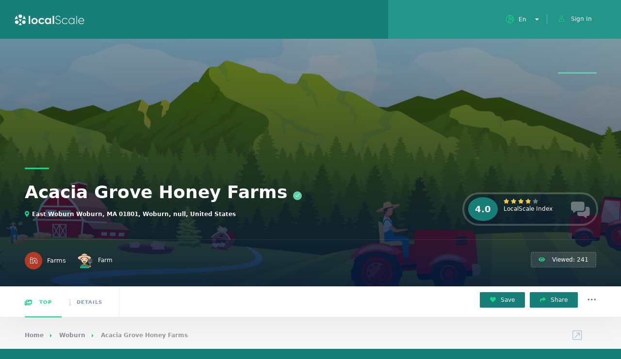

--- FILE ---
content_type: text/html;charset=UTF-8
request_url: https://localscale.org/listing/farm.jsp?uid=cf1365d5-7186-422e-8133-cc644c8b006c
body_size: 6059
content:







<!DOCTYPE HTML>
<html lang="en">
    <head>
        <title>Acacia Grove Honey Farms | LocalScale</title>
        <script async src="https://www.googletagmanager.com/gtag/js?id=UA-167993385-1"></script>
<script>
  window.dataLayer = window.dataLayer || [];
  function gtag(){dataLayer.push(arguments);}
  gtag('js', new Date());
  gtag('config', 'UA-167993385-1');
</script>
<meta charset="UTF-8">
<meta name="viewport" content="width=device-width, initial-scale=1.0, minimum-scale=1.0, maximum-scale=1.0, user-scalable=no">
<meta name="robots" content="index, follow"/>
<!--=============== css  ===============-->
<link type="text/css" rel="stylesheet" href="/css/reset.css">
<link type="text/css" rel="stylesheet" href="/css/plugins.css">
<link type="text/css" rel="stylesheet" href="/css/style.css">
<link type="text/css" rel="stylesheet" href="/css/color.css">
<link type="text/css" rel="stylesheet" href="/css/pageMessage.css" />
<script src="/js/jquery.min.js"></script>
<!--=============== favicons ===============-->
<link rel="shortcut icon" href="/images/favicon.ico">



        <meta name="keywords" content="Farm"/>
        <meta name="description" content="Farm"/>
        <meta property="og:site_name" content="LocalScale.org" />
        <meta property="fb:page_id" content="108165379246631" />
        <meta property="fb:pages" content="108165379246631" />
        <meta property="og:type" content="article" />
        <meta property="og:title" content="Acacia Grove Honey Farms" />
        <meta property="og:description" content="Farm" />
        <meta property="og:url" content="https://localscale.org/listing/lb.jsp?uid=cf1365d5-7186-422e-8133-cc644c8b006c" />
        <meta property="og:image" content="https://localscale.s3-us-west-2.amazonaws.com/farm_default.jpg" />
    </head>
    <body>
        <!--loader-->
        <div class="loader-wrap">
            <div class="loader-inner">
                <div class="loader-inner-cirle"></div>
            </div>
        </div>
        <!--loader end-->
        <!-- main start  -->
        <div id="main">
            <!-- header -->
            
           

<!-- header -->
            <header class="main-header">
                <!-- logo-->
                <a href="/" class="logo-holder"><img class="logobanner" alt=""></a>
                <!-- logo end-->
                <!-- header opt -->
                
                <div onclick="location.href='/login.jsp';" class="show-reg-form  avatar-img" data-srcav="images/avatar/3.jpg"><i class="fal fa-user"></i>Sign In</div>
                
                <!-- header opt end-->
                <!-- lang-wrap-->
                <div class="lang-wrap">
                    <div class="show-lang"><span><i class="fal fa-globe-europe"></i><strong>En</strong></span><i class="fa fa-caret-down arrlan"></i></div>
                    <ul class="lang-tooltip lang-action no-list-style">
                        <li><a href="#" class="current-lan" data-lantext="En">ENGLISH</a></li>
                        <li><a href="#" data-lantext="Fr">FRANCAIS</a></li>
                        <li><a href="#" data-lantext="Es">ESPANOL</a></li>
                        <!--<li><a href="#" data-lantext="De">DEUTSCH</a></li>-->
                    </ul>
                </div>
                <!-- lang-wrap end-->
                <!-- nav-button-wrap-->
                <div class="nav-button-wrap color-bg">
                    <div class="nav-button">
                        <span></span><span></span><span></span>
                    </div>
                </div>
                <!-- nav-button-wrap end-->
            </header>
            <!-- header end-->
            <div id="feedbackmessage" style="display:hidden;">
    <div id="statusmessagecontainter" class="popup_shadow">
        <div class="status-message">
            <div id="statusmessagecontent2" class="alert status-message-content" role="alert" style="vertical-align: middle;">
                <img src="/images/loader.gif" width="30" style="margin:5px;"/><span id="statusmessagecontent" style="font-family: 'Roboto';font-size:18px;margin-left:24px;color: #177F78;vertical-align: middle;"></span>
            </div>
        </div>
    </div>
</div>
           
            <!-- header end-->
            <!-- wrapper-->
            <div id="wrapper">
                <!-- content-->
                <div class="content">
                    <section class="listing-hero-section hidden-section" data-scrollax-parent="true" id="sec1">
                        <div class="bg-parallax-wrap">
                            <!--ms-container-->
                            <div class="slideshow-container" data-scrollax="properties: { translateY: '300px' }" >
                                <div class="swiper-container">
                                    <div class="swiper-wrapper">
                                        <!--ms_item-->
                                        <div class="swiper-slide">
                                            <div class="ms-item_fs fl-wrap full-height">
                                                <div class="bg" data-bg="https://localscale.s3-us-west-2.amazonaws.com/farm_default.jpg"></div>
                                                <div class="overlay"></div>
                                            </div>
                                        </div>
                                        <!--ms_item end-->
                                        <!--ms_item-->
                                        
                                        <!--ms_item end-->
                                    </div>
                                </div>
                            </div>
                            <!--ms-container end-->
                            <div class="overlay"></div>
                        </div>
                        <div class="slide-progress-wrap">
                            <div class="slide-progress"></div>
                        </div>
                        <div class="container">
                            <div class="list-single-header-item  fl-wrap">
                                    <div class="row">
                                        <div class="col-md-9">
                                            
                                        </div>
                                        
                                </div>
                            </div>

                            <div class="list-single-header-item  fl-wrap">
                                <div class="row">
                                    <div class="col-md-9">
                                        <h1>Acacia Grove Honey Farms<span class="verified-badge"><i class="fal fa-check"></i></span></h1>
                                        <div class="geodir-category-location fl-wrap"><a href="#"><i class="fas fa-map-marker-alt"></i>East Woburn Woburn, MA 01801, Woburn, null, United States</a> </div>
                                    </div>
                                    <div class="col-md-3">
                                        <a class="fl-wrap list-single-header-column custom-scroll-link " href="#sec6">
                                            <div class="listing-rating-count-wrap single-list-count">
                                                <div class="review-score">4.0</div>
                                                <div class="listing-rating card-popup-rainingvis" data-starrating2="4.0"></div>
                                                <br>                                                
                                                <div class="reviews-count">LocalScale Index</div>
                                            </div>
                                        </a>
                                    </div>
                                </div>
                            </div>
                            <div class="list-single-header_bottom fl-wrap">
                                <a class="listing-item-category-wrap" href="#">
                                    <div class="listing-item-category  blue-bg"><i class="fal fa-farm"></i></div>
                                    <span>Farms</span>
                                </a>
                                <div class="list-single-author"> <a href="#"><span class="author_avatar"> <img src="https://localscale.org/images/farmer.png"/>  </span>Farm</a>&nbsp;&nbsp;&nbsp;&nbsp;</div>

                                
                                
                                <div class="list-single-stats">
                                    <ul class="no-list-style">
                                        <li><span class="viewed-counter"><i class="fas fa-eye"></i> Viewed:  241 </span></li>
                                        
                                    </ul>
                                </div>
                            </div>
                        </div>
                    </section>
                    <!-- scroll-nav-wrapper--> 
                    <div class="scroll-nav-wrapper fl-wrap">
                        <div class="container">
                            <nav class="scroll-nav scroll-init">
                                <ul class="no-list-style">
                                    <li><a class="act-scrlink" href="#sec1"><i class="fal fa-images"></i> Top</a></li>
                                    
                                    <li><a href="#sec3"><i class="fal fa-info"></i>Details</a></li>
                                    
                                </ul>
                            </nav>
                            
                            <div class="scroll-nav-wrapper-opt">
                                <a href="#" class="scroll-nav-wrapper-opt-btn"> <i class="fas fa-heart"></i> Save </a>
                                <a href="#" class="scroll-nav-wrapper-opt-btn showshare"> <i class="fas fa-share"></i> Share </a>
                                <div class="share-holder hid-share">
                                    <div class="share-container  isShare"></div>
                                </div>
                                <div class="show-more-snopt"><i class="fal fa-ellipsis-h"></i></div>
                                <div class="show-more-snopt-tooltip">
                                    <a href="#"> <i class="fas fa-comment-alt"></i> Write a review</a>
                                    <a href="#"> <i class="fas fa-flag-alt"></i> Report </a>
                                </div>
                            </div>
                        </div>
                    </div>
                    <!-- scroll-nav-wrapper end--> 
                    <section class="gray-bg no-top-padding">
                        <div class="container">
                            <div class="breadcrumbs inline-breadcrumbs fl-wrap">
                                <a href="#">Home</a><a href="#">Woburn</a><span>Acacia Grove Honey Farms</span>
                            </div>
                            <div class="clearfix"></div>
                            <div class="row">
                                <!-- list-single-main-wrapper-col -->
                                <div class="col-md-8">
                                    <!-- list-single-main-wrapper -->
                                    <div class="list-single-main-wrapper fl-wrap">
                                    
                                    <!-- list-single-main-item-->
                                    
                                        <!-- list-single-main-item end -->          
                                        <!-- list-single-facts -->                               
                                        
                                        <!-- list-single-facts end -->                                                                     
                                        <!-- list-single-main-item --> 
                                        <div class="list-single-main-item fl-wrap block_box" id="sec3">
                                            <div class="list-single-main-item-title">
                                                <h3>Description</h3>
                                            </div>
                                            <div class="list-single-main-item_content fl-wrap">
                                                <p style="font-size: 16px;">We are beekeepers producing wildflower HONEY locally in Middlesex County, Massachusetts. Our honey is all natural and unpasteurized ("raw"). Honey (bulk and retail containers) and beeswax for sale. Candles, propolis (and pollen usu.) also available if requested in advance. Pickup by appointment. Call 617-947-1380 for availability, ordering and prices.</p>
                                                <a href="https://nowebsite.com/AcaciaGroveHoneyFarms" class="btn color2-bg float-btn">Visit Website<i class="fal fa-chevron-right"></i></a>
                                            </div>
                                            <div id="props" class="list-single-main-item_content fl-wrap" style="display: block;position: relative;top: -150px;visibility: hidden;"></div>
                                        </div>
                                        <!-- list-single-main-item end -->
                                        
                                        <!-- listing-item-container -->
                                        <div class="listing-item-container init-grid-items fl-wrap nocolumn-lic">
                                            <!-- listing-item  -->
                                            
                                        </div>

                                        <!-- list-single-main-item --> 
                                        
                                        <!-- list-single-main-item end -->                                    
                                        <!-- list-single-main-item-->   
                                        
                                        <!-- list-single-main-item end -->                                    
                                    </div>
                                </div>
                                <!-- list-single-main-wrapper-col end -->
                                <!-- list-single-sidebar -->
                                <div class="col-md-4">
                                <!--box-widget-item -->
                                    <div class="box-widget-item fl-wrap block_box">
                                        <div class="box-widget-item-header">
                                            <h3>Location / Contacts  </h3>
                                        </div>
                                        <div class="box-widget">
                                            <div class="map-container">
                                                <div id="singleMap" data-latitude="42.4884618" data-longitude="-71.13296849999999" data-mapTitle="Our Location"></div>
                                            </div>
                                            <div class="box-widget-content bwc-nopad">
                                                <div class="list-author-widget-contacts list-item-widget-contacts bwc-padside">
                                                    <ul class="no-list-style">
                                                        <li><span><i class="fal fa-map-marker"></i> Address :</span> <a href="#">East Woburn Woburn, MA 01801, Woburn</a></li>
                                                        
                                                        <li><span><i class="fal fa-browser"></i> Website :</span> <a href="https://nowebsite.com/AcaciaGroveHoneyFarms">https://nowebsite.com/AcaciaGroveHoneyFarms</a></li>
                                                    </ul>
                                                </div>
                                                <div class="list-widget-social bottom-bcw-box  fl-wrap">
                                                    <ul class="no-list-style">
                                                        
                                                        
                                                        
                                                    </ul>
                                                    <div class="bottom-bcw-box_link"><a href="#" class="show-single-contactform tolt" data-microtip-position="top" data-tooltip="Write Message"><i class="fal fa-envelope"></i></a></div>
                                                </div>
                                            </div>
                                        </div>
                                    </div>
                                    <!--box-widget-item end -->
                                    <!--box-widget-item -->
                                    
                                    <!--box-widget-item end -->                                    
                                    <!--box-widget-item -->
                                    
                                    <!--box-widget-item end -->
                                    <!--box-widget-item -->
                                    
                                    <!--box-widget-item end -->     
                                    <!--box-widget-item -->
                                    
                                    <div class="box-widget-item fl-wrap block_box">
                                        <div class="box-widget-item-header">
                                            <h3>Similar Farms :</h3>
                                        </div>
                                        <div class="box-widget  fl-wrap">
                                            <div class="box-widget-content">
                                                <!--widget-posts-->
                                                <div class="widget-posts  fl-wrap">
                                                    <ul class="no-list-style">
                                                        
                                                        <li>
                                                            <div class="widget-posts-img"><a href="/listing/farm.jsp?uid=cd9298d6-8a54-4258-a2bf-705a27566398"><img src="https://localscale.s3-us-west-2.amazonaws.com/farm_default.jpg" style="height:60px;"></a>
                                                            </div>
                                                            <div class="widget-posts-descr">
                                                                <h4><a href="/listing/farm.jsp?uid=cd9298d6-8a54-4258-a2bf-705a27566398"> 10 Acre Woods</a></h4>
                                                                <div class="geodir-category-location fl-wrap"><a href="#"><i class="fas fa-map-marker-alt"></i> </a></div>
                                                                <div class="widget-posts-descr-link"><a href="/listing/farm.jsp?uid=cd9298d6-8a54-4258-a2bf-705a27566398" >Farm </a></div>
                                                                <div class="widget-posts-descr-score">5.0</div>
                                                            </div>
                                                        </li>
                                                        
                                                        <li>
                                                            <div class="widget-posts-img"><a href="/listing/farm.jsp?uid=602e68b1-6ef5-4176-9e7e-5ea5cd050fe3"><img src="https://localscale.s3-us-west-2.amazonaws.com/farm_default.jpg" style="height:60px;"></a>
                                                            </div>
                                                            <div class="widget-posts-descr">
                                                                <h4><a href="/listing/farm.jsp?uid=602e68b1-6ef5-4176-9e7e-5ea5cd050fe3"> 100% grass fed organic beef</a></h4>
                                                                <div class="geodir-category-location fl-wrap"><a href="#"><i class="fas fa-map-marker-alt"></i> </a></div>
                                                                <div class="widget-posts-descr-link"><a href="/listing/farm.jsp?uid=602e68b1-6ef5-4176-9e7e-5ea5cd050fe3" >Farm </a></div>
                                                                <div class="widget-posts-descr-score">5.0</div>
                                                            </div>
                                                        </li>
                                                        
                                                        <li>
                                                            <div class="widget-posts-img"><a href="/listing/farm.jsp?uid=24b618e7-ef75-455b-bc31-ed64d8e1afae"><img src="https://localscale.s3-us-west-2.amazonaws.com/farm_default.jpg" style="height:60px;"></a>
                                                            </div>
                                                            <div class="widget-posts-descr">
                                                                <h4><a href="/listing/farm.jsp?uid=24b618e7-ef75-455b-bc31-ed64d8e1afae"> 100-Acre Wood Organic Farm</a></h4>
                                                                <div class="geodir-category-location fl-wrap"><a href="#"><i class="fas fa-map-marker-alt"></i> Hubbard Lake</a></div>
                                                                <div class="widget-posts-descr-link"><a href="/listing/farm.jsp?uid=24b618e7-ef75-455b-bc31-ed64d8e1afae" >Farm </a></div>
                                                                <div class="widget-posts-descr-score">5.0</div>
                                                            </div>
                                                        </li>
                                                        
                                                        <li>
                                                            <div class="widget-posts-img"><a href="/listing/farm.jsp?uid=b2a84722-3ae6-44c7-8be6-01f81a212b2a"><img src="https://www.1000stonefarm.com/wp-content/uploads/2016/03/1000sf-banner4.jpg" style="height:60px;"></a>
                                                            </div>
                                                            <div class="widget-posts-descr">
                                                                <h4><a href="/listing/farm.jsp?uid=b2a84722-3ae6-44c7-8be6-01f81a212b2a"> 1000 Stone Farm</a></h4>
                                                                <div class="geodir-category-location fl-wrap"><a href="#"><i class="fas fa-map-marker-alt"></i> Brookfield</a></div>
                                                                <div class="widget-posts-descr-link"><a href="/listing/farm.jsp?uid=b2a84722-3ae6-44c7-8be6-01f81a212b2a" >Organic Farm </a></div>
                                                                <div class="widget-posts-descr-score">5.0</div>
                                                            </div>
                                                        </li>
                                                        
                                                    </ul>
                                                </div>
                                                <!-- widget-posts end-->
                                            </div>
                                        </div>
                                    </div>
                                    
                                    <!--box-widget-item end -->      
                                    <!--box-widget-item -->
                                    
                                    <!--box-widget-item end -->       
                                </div>
                                <!-- list-single-sidebar end -->                                
                            </div>
                        </div>
                    </section>
                    <div class="limit-box fl-wrap"></div>
                </div>
                <!--content end-->
            </div>
            <!-- wrapper end-->
            <!--footer -->
            <footer class="main-footer fl-wrap">
                
<!-- footer-header-->
    <div class="footer-header fl-wrap grad ient-dark">
        <div class="container">
            <div class="row">
                <div class="col-md-5">
                    <div  class="subscribe-header">
                        <h3>Subscribe For a <span>Newsletter</span></h3>
                        <p>Want to be notified about what's new ?  Just sign up.</p>
                    </div>
                </div>
                <div class="col-md-7">
                    <div class="subscribe-widget">
                        <div class="subcribe-form">
                            <form id="subscribe">
                                <input class="enteremail fl-wrap" name="email" id="subscribe-email" placeholder="Enter Your Email" spellcheck="false" type="text">
                                <button type="submit" id="subscribe-button" class="subscribe-button"><i class="fal fa-envelope"></i></button>
                                <label for="subscribe-email" class="subscribe-message"></label>
                            </form>
                        </div>
                    </div>
                </div>
            </div>
        </div>
    </div>
    <!-- footer-header end-->
    <!--footer-inner-->
    <div class="footer-inner   fl-wrap">
        <div class="container">
            <div class="row">
                <!-- footer-widget-->
                <div class="col-md-4">
                    <div class="footer-widget fl-wrap">
                        <div class="footer-logo"><a href="tmpl/index.html"><img src="/images/logo.png" alt=""></a></div>
                        <div class="footer-contacts-widget fl-wrap">
                            <p>LocalScale is an organization focusing on the development of resilient and sustainable local economies through the use of technology, science and regenerative activities.</p>
                            <ul  class="footer-contacts fl-wrap no-list-style">
                                <li><span><i class="fal fa-envelope"></i> Mail :</span><a href="#" target="_blank">info [@] localscale.org</a></li>
                                <li> <span><i class="fal fa-map-marker"></i> Address :</span><a href="#" target="_blank">PO BOX 1485, San Francisco, CA, USA</a></li>
                            </ul>
                            <div class="footer-social">
                                <span>Find  us on: </span>
                                <ul class="no-list-style">
                                    <li><a href="https://www.facebook.com/localscale/" target="_blank"><i class="fab fa-facebook-f"></i></a></li>
                                    <li><a href="https://twitter.com/localscale" target="_blank"><i class="fab fa-twitter"></i></a></li>
                                    <li><a href="https://www.linkedin.com/company/localscale/" target="_blank"><i class="fab fa-linkedin"></i></a></li>
                                    <li><a href="https://www.instagram.com/local.scale/" target="_blank"><i class="fab fa-instagram"></i></a></li>
                                    <li><a href="https://discord.gg/YK8W8FArpb" target="_blank"><i class="fab fa-discord"></i></a></li>
                                    
                                </ul>
                            </div>
                        </div>
                    </div>
                </div>
                <!-- footer-widget end-->
                <!-- footer-widget-->
                <div class="col-md-4">
                    <div class="footer-widget fl-wrap">
                        <h3>Our Last Articles</h3>
                        <div class="footer-widget-posts fl-wrap">
                            <ul class="no-list-style">
                                
                                <li class="clearfix">
                                    <a href="#"  class="widget-posts-img"><img src="https://localscale.s3.us-west-2.amazonaws.com/seedExchange10.jpeg" class="respimg" alt="Fostering Local Autonomy through Organic Seed Exchange" style="height: 70px;"></a>
                                    <div class="widget-posts-descr">
                                        <a href="/blog/post.jsp?uid=0nc6a15b-ae3a-48f2-af76-42f8ec0ca025" title="">Fostering Local Autonomy through Organic Seed Exchange</a>
                                        <span class="widget-posts-date"><i class="fal fa-calendar"></i> 2025-10-09 06:58:24.0 </span>
                                    </div>
                                </li>
                                
                                <li class="clearfix">
                                    <a href="#"  class="widget-posts-img"><img src="https://localscale.s3.us-west-2.amazonaws.com/dabs.png" class="respimg" alt="Decentralized Autonomous Bioregions (DABs): A Path to Regenerative Communities and Environmental Resilience" style="height: 70px;"></a>
                                    <div class="widget-posts-descr">
                                        <a href="/blog/post.jsp?uid=9mc6a15b-ae3a-48f2-af76-42f8ec0ca025" title="">Decentralized Autonomous Bioregions (DABs): A Path to Regenerative Communities and Environmental Resilience</a>
                                        <span class="widget-posts-date"><i class="fal fa-calendar"></i> 2025-01-30 06:58:24.0 </span>
                                    </div>
                                </li>
                                
                                <li class="clearfix">
                                    <a href="#"  class="widget-posts-img"><img src="https://localscale.s3.us-west-2.amazonaws.com/fractals.webp" class="respimg" alt="Bioregional Fractals and the Interconnectedness of Life" style="height: 70px;"></a>
                                    <div class="widget-posts-descr">
                                        <a href="/blog/post.jsp?uid=8mc6a15b-ae3a-48f2-af76-42f8ec0ca025" title="">Bioregional Fractals and the Interconnectedness of Life</a>
                                        <span class="widget-posts-date"><i class="fal fa-calendar"></i> 2025-01-23 06:58:24.0 </span>
                                    </div>
                                </li>
                                
                            </ul>
                            <a href="/blog/index.jsp" class="footer-link">Read all <i class="fal fa-long-arrow-right"></i></a>
                        </div>
                    </div>
                </div>
                <!-- footer-widget end-->
                <!-- footer-widget  -->
                <div class="col-md-4">
                    <div class="footer-widget fl-wrap ">
                        <h3>Helpful links</h3>
                        <ul class="footer-list fl-wrap">
                            <li><a href="/playbook">Playbook</a></li>
                            <li><a href="/research/en/index.jsp">Research</a></li>
                            <li><a href="/seeds-exchange.jsp">Seed Exchange Project</a></li>
                            <li><a href="https://dev.localscale.org/">For developers</a></li>
                            <li><a href="https://feedback.localscale.org/">Provide feedback</a></li>
                            <li><a href="https://app.hypha.earth/en/dho/localscale/">Join the DAO</a></li>
                            <li>Verification code: OS7K3L</a></li>
                        </ul>
                        <a href="https://apps.apple.com/us/app/localscale-smartwallet/id6449503995"><img src="/img/apple-store-button.png" style="height: 60px;float: left;margin-bottom: 20px;"/></a>
                        <a href="https://play.google.com/store/apps/details?id=org.localscale.wallet"><img src="/img/google-play-button.png" style="height: 60px;float: left;"/></a>
                    </div>
                </div>
                <!-- footer-widget end-->
            </div>
        </div>
        <!-- footer bg-->
        <div class="footer-bg" data-ran="4"></div>
        <div class="footer-wave">
            <svg viewbox="0 0 100 25">
                <path fill="#fff" d="M0 30 V12 Q30 17 55 12 T100 11 V30z" />
            </svg>
        </div>
        <!-- footer bg  end-->
    </div>
    <!--footer-inner end -->



<!--sub-footer-->
	<div class="sub-footer  fl-wrap">
			<div class="container" style="height: 40px;">
				<div class="copyright"> &#169; LocalScale 2025 .  All rights reserved.</div>
				<div class="subfooter-nav">
					<ul class="no-list-style">
						<li><a href="/tos.jsp">Terms of use</a></li>
						<li><a href="/privacy.jsp">Privacy Policy</a></li>
						<li><a href="/blog/index.jsp">Blog</a></li>
						<li><a href="/research/en/index.jsp">Research</a></li>
						<li><a href="https://dev.localscale.org/">API</a></li>
						<li><a href="https://feedback.localscale.org/">Feedback</a></li>
						<li><a href="https://dao.hypha.earth/localscale/">DAO</a></li>
					</ul>
				</div>
			</div>
		</div>
		<!--sub-footer end -->
		<script type="text/javascript" src="/js/pageMessage.js"></script>
		




            </footer>
            <!--footer end -->
            <a class="to-top"><i class="fas fa-caret-up"></i></a>     
            <!--chat-widget -->
            
            <!--chat-widget end -->            
        </div>
        <!-- Main end -->
        <!--=============== scripts  ===============-->
        <script src="/js/jquery.min.js"></script>
        <script src="/js/plugins.js"></script>
        <script src="/js/scripts.js"></script>
        <script src="https://maps.googleapis.com/maps/api/js?key=AIzaSyBFwFm8QIt4_s4QQCmhPu8bLZACUTzqkAc&libraries=places&callback=initAutocomplete"></script>
        <script src="/js/map-single.js"></script>
    <script defer src="https://static.cloudflareinsights.com/beacon.min.js/vcd15cbe7772f49c399c6a5babf22c1241717689176015" integrity="sha512-ZpsOmlRQV6y907TI0dKBHq9Md29nnaEIPlkf84rnaERnq6zvWvPUqr2ft8M1aS28oN72PdrCzSjY4U6VaAw1EQ==" data-cf-beacon='{"version":"2024.11.0","token":"ceb9a229ad8742aebcd8edf67c9a0ee7","r":1,"server_timing":{"name":{"cfCacheStatus":true,"cfEdge":true,"cfExtPri":true,"cfL4":true,"cfOrigin":true,"cfSpeedBrain":true},"location_startswith":null}}' crossorigin="anonymous"></script>
</body>
</html>

--- FILE ---
content_type: text/javascript
request_url: https://localscale.org/js/pageMessage.js
body_size: -341
content:
function showStatusMessage(status, message) {

    $('#statusmessagecontent').parent().addClass(status);
    $('#statusmessagecontent').empty().append(message);

    $('#feedbackmessage').fadeIn();

    setTimeout(function() {
        $("#feedbackmessage").fadeOut();
    }, 3000);
}